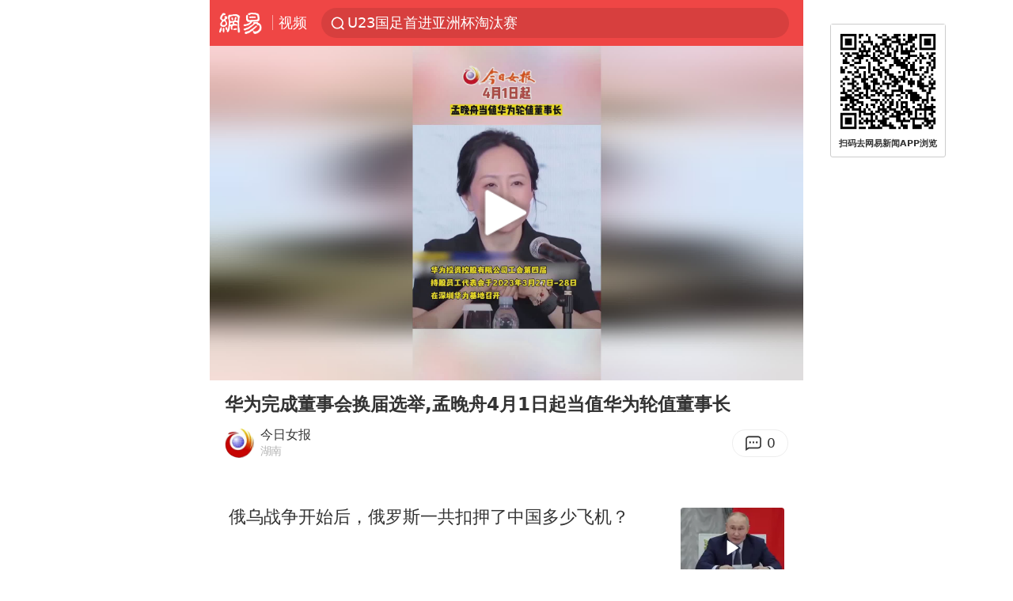

--- FILE ---
content_type: text/html; charset=utf-8
request_url: https://www.google.com/recaptcha/api2/aframe
body_size: 266
content:
<!DOCTYPE HTML><html><head><meta http-equiv="content-type" content="text/html; charset=UTF-8"></head><body><script nonce="mPWkJVv6Vdp2rcyfgv57Aw">/** Anti-fraud and anti-abuse applications only. See google.com/recaptcha */ try{var clients={'sodar':'https://pagead2.googlesyndication.com/pagead/sodar?'};window.addEventListener("message",function(a){try{if(a.source===window.parent){var b=JSON.parse(a.data);var c=clients[b['id']];if(c){var d=document.createElement('img');d.src=c+b['params']+'&rc='+(localStorage.getItem("rc::a")?sessionStorage.getItem("rc::b"):"");window.document.body.appendChild(d);sessionStorage.setItem("rc::e",parseInt(sessionStorage.getItem("rc::e")||0)+1);localStorage.setItem("rc::h",'1768412741828');}}}catch(b){}});window.parent.postMessage("_grecaptcha_ready", "*");}catch(b){}</script></body></html>

--- FILE ---
content_type: text/css
request_url: https://static.ws.126.net/163/wap/f2e/hbs/static/video/css/863.4aa6aee1.chunk.css
body_size: 251
content:
.recommend-top-ad{background-color:#fff;-webkit-box-sizing:border-box;box-sizing:border-box;display:none;overflow:hidden;padding:.26667rem .53333rem;position:relative;width:100%}.recommend-top-ad .m_papa{border-bottom:none}.area-buoys{bottom:1rem;cursor:pointer;height:1.4rem;position:fixed;right:.2rem;width:1.4rem;z-index:10010}.area-buoys img{display:block;height:100%;width:100%}.area-buoys .area-buoys-close{background:rgba(51,51,51,.5);border-radius:100%;height:.24rem;left:0;position:absolute;top:0;-webkit-transform:translate3d(-50%,-30%,0);transform:translate3d(-50%,-30%,0);width:.24rem}.area-buoys .area-buoys-close:after{-webkit-transform:translate3d(-50%,-50%,0) rotate(45deg);transform:translate3d(-50%,-50%,0) rotate(45deg)}.area-buoys .area-buoys-close:after,.area-buoys .area-buoys-close:before{background:#fff;content:"";display:block;height:.16rem;left:50%;position:absolute;top:50%;width:.01333rem}.area-buoys .area-buoys-close:before{-webkit-transform:translate3d(-50%,-50%,0) rotate(-45deg);transform:translate3d(-50%,-50%,0) rotate(-45deg)}.recommend .m-ltrp,.recommend .m_a_d_card,.recommend .m_colum_a_d,.recommend .m_papa,.recommend .m_photoset_square{margin:.2rem 0}.recommend .m_colum_a_d .s_title{font-size:.48rem}.recommend .m_papa{padding:.21333rem 0}.recommend .m_papa .m_papa_img{height:1.92rem;width:3.12rem}.recommend .m_papa .m_papa_info .m_papa_title{-webkit-line-clamp:2;-webkit-box-orient:vertical;display:-webkit-box;font-size:.48rem;line-height:.64rem;overflow:hidden;text-overflow:ellipsis}.recommend .m_papa_m1{padding:.21333rem 0}.recommend .m_papa_m1 .m_papa_title{-webkit-line-clamp:1;-webkit-box-orient:vertical;display:-webkit-box;font-size:.48rem;overflow:hidden;text-overflow:ellipsis;width:8rem}.recommend .m_papa_m1 .m_papa_title .m_papa_promote{top:.2rem}.recommend .m_papa_m1 .m_papa_pic{margin:.10667rem 0 0}.recommend .m_papa_m1 .m_papa_pic .m_papa_pic_wrap{-webkit-box-pack:justify;-ms-flex-pack:justify;display:-webkit-box;display:-ms-flexbox;display:flex;height:unset;justify-content:space-between;margin:.10667rem 0 0}.recommend .m_papa_m1 .m_papa_pic .m_papa_pic_wrap img{border-radius:.08rem;height:unset;-o-object-fit:cover;object-fit:cover;overflow:hidden;width:2.90667rem}.recommend .m_papa_m1 .m_a_d_doc .m_a_d_logo{display:none}body .m-ltrp{position:relative}body .m-ltrp .m-ltrp-title .s-title{line-height:.35rem}body .m_colum_a_d a{-webkit-box-orient:vertical;-webkit-box-direction:normal;display:-webkit-box;display:-ms-flexbox;display:flex;-ms-flex-direction:column;flex-direction:column}body .m_colum_a_d a .s_img{max-height:5.33333rem}body .m-ltrp,body .m_a_d_card,body .m_colum_a_d,body .m_papa,body .m_photoset_square{margin:.2rem 0}body .m_colum_a_d .s_title{font-size:.48rem}body .m_papa{padding:.21333rem 0}body .m_papa .m_papa_img{height:1.92rem;width:3.12rem}body .m_papa .m_papa_info .m_papa_title{-webkit-line-clamp:2;-webkit-box-orient:vertical;display:-webkit-box;font-size:.48rem;line-height:.64rem;overflow:hidden;text-overflow:ellipsis}body .m_papa_m1{padding:.21333rem 0}body .m_papa_m1 .m_papa_title{-webkit-line-clamp:1;-webkit-box-orient:vertical;display:-webkit-box;font-size:.48rem;line-height:.48rem;overflow:hidden;text-overflow:ellipsis;width:8rem}body .m_papa_m1 .m_papa_title .m_papa_promote{top:.2rem}body .m_papa_m1 .m_papa_pic{margin:.10667rem 0 0}body .m_papa_m1 .m_papa_pic .m_papa_pic_wrap{-webkit-box-pack:justify;-ms-flex-pack:justify;display:-webkit-box;display:-ms-flexbox;display:flex;height:unset;justify-content:space-between;margin:.10667rem 0 0}body .m_papa_m1 .m_papa_pic .m_papa_pic_wrap img{border-radius:.08rem;height:unset;-o-object-fit:cover;object-fit:cover;overflow:hidden;width:2.90667rem}body .m_papa_m1 .m_a_d_doc .m_a_d_logo{display:none}

--- FILE ---
content_type: text/plain; charset=utf-8
request_url: https://nex.163.com/q?c=video&t=wap_pause&l=1&app=314EA67F&nt=4G&os=null&location=201&source=other&usergroup=0&cb=callback_1768412732103_rnd_76936154
body_size: 1935
content:
callback_1768412732103_rnd_76936154({"result":1,"ads":[{"category":"video","location":"201","position":201,"style":"codeAD","adid":"yt-332095-4238","title":"","content":"","requestTime":1768412734682,"relatedActionLinks":[{"type":"feedback","url":"https://nex.163.com/ssp/event2?data=OciqiACm%2Bc8GUzf%2Bke93yeF7xIIVKMJRdC5qXXJPcYZM3zbPnM5JXxRX244uBkFwRfpHRas38c4UQKD6s3GyAtl6XMzg1rFs14CExEQYhcNGbR5Xm62IJUN%2FfeG1jXsizudkvd0TdWOquqKig2dCxwWyEtciWcJDPrPp0rQSRu7W5DKjAA77xQWdTWXGUJTvRUhzjGv7fw%2BaDptYfMC7shlL7Xf%2ByMRirhsOSYH4DjrCrZCnc1JsRjGp7wOzAgBIs8SX9Uq3R32FJIkBDATNjyR1pKccgSK%2FyEvfNsaHG4hd5JvFye5IRWisL12Z0DgR8J6RQhOk6fTaaupBPiRBjmXo3hmSfWPufiAVmyS1dALxCJtg%2BbcVZvOr%2FEteSDZaei0EOiToqhgvx4XjklZ60XABNChBYKvthRlPsEXvmH5Hb%2F8wYkScboYjJwCTOCqpyH0sRt0uTXCuLGIJ%2F1xzCsEmsU5tMtCLzTvqDHnMy7kE4rzfBCF3aR5v39TQpRIFuS0cmdsFv6j%2FTSd0ZLjRC0Tt1tIKI9%2Be2mkvxt2pO5GsO7Cwl76myqGh6bJuMTz%2FYNC4vfMnReJzf3u6p3AenxPCrgUigmn5AvEQElOZMVYmnCDkzPNlMTzGsxOzk1zxL9dcXmQyQMPPWpoak4yCINY6Sa1LJ5Tx7dil%2FprS9gK1sa8mOiJDY96knlagMAcaHnvgR889GBHNKZ1X%2Fx702cGBnECACY3DVmGdIs46U8NGVzq%2FXBTcZ%2BGpjHs6C598JSycD5fZQfgrR%2Fo3ZMv07lK6pc4Xd9geE95V5RX0VerFno8T5Z6kv7vH73OOWJxlwP17%2Fi4aZLchmAnK9FcP4lC6m76a1GD1blentbsnvQtRSAJfUI4QjwUJB2NJiz5rkrS3Wu8P09IwBLqE1oka4nr7GMl2pSDv%2F9MIr4Y3NG%2B6kfN%2Bu7yK7oTIPoM4WdGByAOtR6nF1Exsd%2BUMh%2BViGbEQgwVN8Xn6nVzT9mo%2Fbi75z4dSzdnJlkW3TC5biEnjXtth02Rfd792Kp7boBJmqIIzY3Vo%2BI52I9egU7%2FdloRPxv9mKzu0QAgIr6x9leMYX7jryAuIZWoRstbJcDdySIqmSOFOvIkZ5tTsTGQHjrHj%2BIG9QCPRky845zzTWxmFrJYP0CfTytQThWDXI6m%2FJg%3D%3D&event=19&ect=reason"}],"ext_param":{},"monitor":[{"action":0,"url":"https://yp.ws.126.net/ytf/fs?mt=100&yte=[base64]&wsg=-&lks=-&ptc=1"},{"action":1,"url":"https://yp.ws.126.net/ytf/fc?mt=101&yte=[base64]&wsg=-&lks=-&ptc=1"},{"action":0,"url":"https://nex.163.com/ssp/show2?data=OciqiACm%2Bc8GUzf%2Bke93yeF7xIIVKMJRdC5qXXJPcYZM3zbPnM5JXxRX244uBkFwRfpHRas38c4UQKD6s3GyAtl6XMzg1rFs14CExEQYhcNGbR5Xm62IJUN%2FfeG1jXsizudkvd0TdWOquqKig2dCxwWyEtciWcJDPrPp0rQSRu7W5DKjAA77xQWdTWXGUJTvRUhzjGv7fw%2BaDptYfMC7shlL7Xf%2ByMRirhsOSYH4DjrCrZCnc1JsRjGp7wOzAgBIs8SX9Uq3R32FJIkBDATNjyR1pKccgSK%2FyEvfNsaHG4hd5JvFye5IRWisL12Z0DgR8J6RQhOk6fTaaupBPiRBjmXo3hmSfWPufiAVmyS1dALxCJtg%2BbcVZvOr%2FEteSDZaei0EOiToqhgvx4XjklZ60XABNChBYKvthRlPsEXvmH5Hb%2F8wYkScboYjJwCTOCqpyH0sRt0uTXCuLGIJ%2F1xzCsEmsU5tMtCLzTvqDHnMy7kE4rzfBCF3aR5v39TQpRIFuS0cmdsFv6j%2FTSd0ZLjRC0Tt1tIKI9%2Be2mkvxt2pO5GsO7Cwl76myqGh6bJuMTz%2FYNC4vfMnReJzf3u6p3AenxPCrgUigmn5AvEQElOZMVYmnCDkzPNlMTzGsxOzk1zxL9dcXmQyQMPPWpoak4yCINY6Sa1LJ5Tx7dil%2FprS9gK1sa8mOiJDY96knlagMAcaHnvgR889GBHNKZ1X%2Fx702cGBnECACY3DVmGdIs46U8NGVzq%2FXBTcZ%2BGpjHs6C598JSycD5fZQfgrR%2Fo3ZMv07lK6pc4Xd9geE95V5RX0VerFno8T5Z6kv7vH73OOWJxlwP17%2Fi4aZLchmAnK9FcP4lC6m76a1GD1blentbsnvQtRSAJfUI4QjwUJB2NJiz5rkrS3Wu8P09IwBLqE1oka4nr7GMl2pSDv%2F9MIr4Y3NG%2B6kfN%2Bu7yK7oTIPoM4WdGByAOtR6nF1Exsd%2BUMh%2BViGbEQgwVN8Xn6nVzT9mo%2Fbi75z4dSzdnJlkW3TC5biEnjXtth02Rfd792Kp7boBJmqIIzY3Vo%2BI52I9egU7%2FdloRPxv9mKzu0QAgIr6x9leMYX7jryAuIZWoRstbJcDdySIqmSOFOvIkZ5tTsTGQHjrHj%2BIG9QCPRky845zzTWxmFrJYP0CfTytQThWDXI6m%2FJg%3D%3D&v=1&event=0&ect="},{"action":1,"url":"https://nex.163.com/ssp/click2?data=OciqiACm%2Bc8GUzf%2Bke93yeF7xIIVKMJRdC5qXXJPcYZM3zbPnM5JXxRX244uBkFwRfpHRas38c4UQKD6s3GyAtl6XMzg1rFs14CExEQYhcNGbR5Xm62IJUN%2FfeG1jXsizudkvd0TdWOquqKig2dCxwWyEtciWcJDPrPp0rQSRu7W5DKjAA77xQWdTWXGUJTvRUhzjGv7fw%2BaDptYfMC7shlL7Xf%2ByMRirhsOSYH4DjrCrZCnc1JsRjGp7wOzAgBIs8SX9Uq3R32FJIkBDATNjyR1pKccgSK%2FyEvfNsaHG4hd5JvFye5IRWisL12Z0DgR8J6RQhOk6fTaaupBPiRBjmXo3hmSfWPufiAVmyS1dALxCJtg%2BbcVZvOr%2FEteSDZaei0EOiToqhgvx4XjklZ60XABNChBYKvthRlPsEXvmH5Hb%2F8wYkScboYjJwCTOCqpyH0sRt0uTXCuLGIJ%2F1xzCsEmsU5tMtCLzTvqDHnMy7kE4rzfBCF3aR5v39TQpRIFuS0cmdsFv6j%2FTSd0ZLjRC0Tt1tIKI9%2Be2mkvxt2pO5GsO7Cwl76myqGh6bJuMTz%2FYNC4vfMnReJzf3u6p3AenxPCrgUigmn5AvEQElOZMVYmnCDkzPNlMTzGsxOzk1zxL9dcXmQyQMPPWpoak4yCINY6Sa1LJ5Tx7dil%2FprS9gK1sa8mOiJDY96knlagMAcaHnvgR889GBHNKZ1X%2Fx702cGBnECACY3DVmGdIs46U8NGVzq%2FXBTcZ%2BGpjHs6C598JSycD5fZQfgrR%2Fo3ZMv07lK6pc4Xd9geE95V5RX0VerFno8T5Z6kv7vH73OOWJxlwP17%2Fi4aZLchmAnK9FcP4lC6m76a1GD1blentbsnvQtRSAJfUI4QjwUJB2NJiz5rkrS3Wu8P09IwBLqE1oka4nr7GMl2pSDv%2F9MIr4Y3NG%2B6kfN%2Bu7yK7oTIPoM4WdGByAOtR6nF1Exsd%2BUMh%2BViGbEQgwVN8Xn6nVzT9mo%2Fbi75z4dSzdnJlkW3TC5biEnjXtth02Rfd792Kp7boBJmqIIzY3Vo%2BI52I9egU7%2FdloRPxv9mKzu0QAgIr6x9leMYX7jryAuIZWoRstbJcDdySIqmSOFOvIkZ5tTsTGQHjrHj%2BIG9QCPRky845zzTWxmFrJYP0CfTytQThWDXI6m%2FJg%3D%3D&v=1&event=1&ect="},{"action":19,"url":"https://nex.163.com/ssp/event2?data=OciqiACm%2Bc8GUzf%2Bke93yeF7xIIVKMJRdC5qXXJPcYZM3zbPnM5JXxRX244uBkFwRfpHRas38c4UQKD6s3GyAtl6XMzg1rFs14CExEQYhcNGbR5Xm62IJUN%2FfeG1jXsizudkvd0TdWOquqKig2dCxwWyEtciWcJDPrPp0rQSRu7W5DKjAA77xQWdTWXGUJTvRUhzjGv7fw%2BaDptYfMC7shlL7Xf%2ByMRirhsOSYH4DjrCrZCnc1JsRjGp7wOzAgBIs8SX9Uq3R32FJIkBDATNjyR1pKccgSK%2FyEvfNsaHG4hd5JvFye5IRWisL12Z0DgR8J6RQhOk6fTaaupBPiRBjmXo3hmSfWPufiAVmyS1dALxCJtg%2BbcVZvOr%2FEteSDZaei0EOiToqhgvx4XjklZ60XABNChBYKvthRlPsEXvmH5Hb%2F8wYkScboYjJwCTOCqpyH0sRt0uTXCuLGIJ%2F1xzCsEmsU5tMtCLzTvqDHnMy7kE4rzfBCF3aR5v39TQpRIFuS0cmdsFv6j%2FTSd0ZLjRC0Tt1tIKI9%2Be2mkvxt2pO5GsO7Cwl76myqGh6bJuMTz%2FYNC4vfMnReJzf3u6p3AenxPCrgUigmn5AvEQElOZMVYmnCDkzPNlMTzGsxOzk1zxL9dcXmQyQMPPWpoak4yCINY6Sa1LJ5Tx7dil%2FprS9gK1sa8mOiJDY96knlagMAcaHnvgR889GBHNKZ1X%2Fx702cGBnECACY3DVmGdIs46U8NGVzq%2FXBTcZ%2BGpjHs6C598JSycD5fZQfgrR%2Fo3ZMv07lK6pc4Xd9geE95V5RX0VerFno8T5Z6kv7vH73OOWJxlwP17%2Fi4aZLchmAnK9FcP4lC6m76a1GD1blentbsnvQtRSAJfUI4QjwUJB2NJiz5rkrS3Wu8P09IwBLqE1oka4nr7GMl2pSDv%2F9MIr4Y3NG%2B6kfN%2Bu7yK7oTIPoM4WdGByAOtR6nF1Exsd%2BUMh%2BViGbEQgwVN8Xn6nVzT9mo%2Fbi75z4dSzdnJlkW3TC5biEnjXtth02Rfd792Kp7boBJmqIIzY3Vo%2BI52I9egU7%2FdloRPxv9mKzu0QAgIr6x9leMYX7jryAuIZWoRstbJcDdySIqmSOFOvIkZ5tTsTGQHjrHj%2BIG9QCPRky845zzTWxmFrJYP0CfTytQThWDXI6m%2FJg%3D%3D&event=19&ect=feedback&act="}],"resources":null,"visibility":[{"type":"0","rate_height":"1","duration":0}],"source":"广告","htmlResource":"<!-- service=7 -->\n<!-- type=codeAD -->\n<ins style=\"display:block;\" data-revive-zoneid=\"252\" data-revive-id=\"bc0ee6b32b55ca7bfb61c2a9dd1cf0c5\"></ins>\n<script>\n    window.reviveAsync = null;\n</script>\n<script src=\"//static.outin.cn/js/gtr/gtr.min.js\" async></script>\n<!--sspClickMonitor-->\n<!--统计代码勿删，部署在body内-->","hasHtmlResource":1}]})

--- FILE ---
content_type: application/javascript; charset=utf-8
request_url: https://fundingchoicesmessages.google.com/f/AGSKWxWTYNVkWUB48gTOb-GWWErV7wqRUCw6UmlVYEOfvZxu7xdxZey-IDTj0hgvieP4L-YJ0O-uEKcOTnGd0xw4EXqzB5Vw9nqUMRLaOebWZaNixO2LAGj7NtyUG-Q62KAhsqxBHdKHaTCMPFLNVSZJp0zqFXo-1vADYe2csea1K4nOb_oZO8D5YLu4PCCe/_/ad_4_tag__asyncspc./adsrotator.-Advert-JPEG-_ad.png?
body_size: -1291
content:
window['db318938-4039-47a2-a872-031863363335'] = true;

--- FILE ---
content_type: text/plain; charset=utf-8
request_url: https://nex.163.com/q?c=video&t=wap_stream&l=405&app=314EA67F&nt=4G&os=null&source=other&usergroup=0&cb=callback_1768412732104_rnd_86849943
body_size: 2081
content:
callback_1768412732104_rnd_86849943({"result":1,"ads":[{"category":"video","location":"405","position":405,"style":"codeAD","adid":"yt-333344-5889","title":"","content":"","requestTime":1768412734479,"relatedActionLinks":[{"type":"feedback","url":"https://nex.163.com/ssp/event2?data=t1lAOhrjSgePH3hK3ghdezHgZDxbtrCDXSZAFIB5v%2BW8jKJDMYbdbG14XFkEVWtEOfyBoYc6IPz7hH088cPE76y7Ie3A0PKDobtWzIjo3xysunsMUNpqXHLeU0oxYrMtRfewGHsXuiUestUKadO3rt%2B6wAQNPYIu%2FYvkvI5SABiQdVke3S6ZmSsJcGHrbItqKQQeeLxjQS22ngLl%2F%2FWZuTK3TV0Ap9KwTHKFvuDH6Cy51zoSL97ZjzCaEptR9BC7WQdqNP4IJ2w83bFM9ES3BI7KnOpjVUnhXYC%2Fnj0vYWM3lxPK9pG%2F5WhY8TYojwsmYs2GEp0NRi3OKF3fUALkcFDmMN3GihrZBAG7T%2FCEwgLEVhU2PN64fcdm0M4qQtfoRUgD7F3qn2Lb%2Bcaw%2Fabau7BfdbHH0mlguIr9PMB%2BVXQqBUsrz0MrBPe4LxCZAwrtP48QzCuYkAc0j4VjpsIpjzGoMdJAdQn5r9qxYq6PU0IuYS%2BG5NLzycdkclqerRRx1ufKbf7l6M%2FY6Wc9pVQj%2BoxX7WKZB%2BfuSVuW1eXzmLqLRMXDSWOvs2iiZS%2FhSS6nUQEiVhFnDtU4cIlDcx6STUA3%2Bs%2B%2FOb7MN6F7LzrL2a7CSqy7RZxQwlw0Tk40xldrBzYDdyk%2FlsYtlQ%2BAfx6OUv6Vh97CNnifH6OMjzLdOBbxH%2FuVROJGQeS5QgDSKqF8iApGxG%2F8sY5BYLMqzBYUHPDElWDDO0rFPlCBoG164mzGHl9nOn6K20%2Bwoue1N7clRYTT6CViEZAxN7ImMHjlEqQf%2BUyYbQTjiLRKAdPtdJ4RYjr%2Bcbz4%2BwYGR3FaZK9il0taPoaXMV7CjteNg4JqdaXelbWg8jB%2BXhZFrr%2FBQDusWyQ%2FlXDn%2FhjC0iHWRI%2FBPpw2L0KaVKFM%2BJl5RxMNUlhiIsEjEh0rumu6%2Bg%2FCKV4F2zhYwthPY1LGgZZk4VPYt5nanOrjINmiCCTTEu46l4qkLQ1jUGsTg4JGu8cQy1YupqGYR4PWtQwwwCcq3p1pfr0oqMlmKOd2vy6Mh3Vw2xqGqrivsXIzBo7m72UOHqpJmvQ6YlNrKDibXq%2F5SMDkH8bEww97Mizd1YcyTBYr8qRYKkFUnT4%2BfeI2%2BrU%2FdGu9xnqIQ4xdIOdQqmJz2gj5&event=19&ect=reason"}],"ext_param":{},"monitor":[{"action":0,"url":"https://yp.ws.126.net/ytf/fs?mt=100&yte=[base64]&wsg=-&lks=-&ptc=1"},{"action":1,"url":"https://yp.ws.126.net/ytf/fc?mt=101&yte=[base64]&wsg=-&lks=-&ptc=1"},{"action":0,"url":"https://nex.163.com/ssp/show2?data=t1lAOhrjSgePH3hK3ghdezHgZDxbtrCDXSZAFIB5v%2BW8jKJDMYbdbG14XFkEVWtEOfyBoYc6IPz7hH088cPE76y7Ie3A0PKDobtWzIjo3xysunsMUNpqXHLeU0oxYrMtRfewGHsXuiUestUKadO3rt%2B6wAQNPYIu%2FYvkvI5SABiQdVke3S6ZmSsJcGHrbItqKQQeeLxjQS22ngLl%2F%2FWZuTK3TV0Ap9KwTHKFvuDH6Cy51zoSL97ZjzCaEptR9BC7WQdqNP4IJ2w83bFM9ES3BI7KnOpjVUnhXYC%2Fnj0vYWM3lxPK9pG%2F5WhY8TYojwsmYs2GEp0NRi3OKF3fUALkcFDmMN3GihrZBAG7T%2FCEwgLEVhU2PN64fcdm0M4qQtfoRUgD7F3qn2Lb%2Bcaw%2Fabau7BfdbHH0mlguIr9PMB%2BVXQqBUsrz0MrBPe4LxCZAwrtP48QzCuYkAc0j4VjpsIpjzGoMdJAdQn5r9qxYq6PU0IuYS%2BG5NLzycdkclqerRRx1ufKbf7l6M%2FY6Wc9pVQj%2BoxX7WKZB%2BfuSVuW1eXzmLqLRMXDSWOvs2iiZS%2FhSS6nUQEiVhFnDtU4cIlDcx6STUA3%2Bs%2B%2FOb7MN6F7LzrL2a7CSqy7RZxQwlw0Tk40xldrBzYDdyk%2FlsYtlQ%2BAfx6OUv6Vh97CNnifH6OMjzLdOBbxH%2FuVROJGQeS5QgDSKqF8iApGxG%2F8sY5BYLMqzBYUHPDElWDDO0rFPlCBoG164mzGHl9nOn6K20%2Bwoue1N7clRYTT6CViEZAxN7ImMHjlEqQf%2BUyYbQTjiLRKAdPtdJ4RYjr%2Bcbz4%2BwYGR3FaZK9il0taPoaXMV7CjteNg4JqdaXelbWg8jB%2BXhZFrr%2FBQDusWyQ%2FlXDn%2FhjC0iHWRI%2FBPpw2L0KaVKFM%2BJl5RxMNUlhiIsEjEh0rumu6%2Bg%2FCKV4F2zhYwthPY1LGgZZk4VPYt5nanOrjINmiCCTTEu46l4qkLQ1jUGsTg4JGu8cQy1YupqGYR4PWtQwwwCcq3p1pfr0oqMlmKOd2vy6Mh3Vw2xqGqrivsXIzBo7m72UOHqpJmvQ6YlNrKDibXq%2F5SMDkH8bEww97Mizd1YcyTBYr8qRYKkFUnT4%2BfeI2%2BrU%2FdGu9xnqIQ4xdIOdQqmJz2gj5&v=1&event=0&ect="},{"action":1,"url":"https://nex.163.com/ssp/click2?data=t1lAOhrjSgePH3hK3ghdezHgZDxbtrCDXSZAFIB5v%2BW8jKJDMYbdbG14XFkEVWtEOfyBoYc6IPz7hH088cPE76y7Ie3A0PKDobtWzIjo3xysunsMUNpqXHLeU0oxYrMtRfewGHsXuiUestUKadO3rt%2B6wAQNPYIu%2FYvkvI5SABiQdVke3S6ZmSsJcGHrbItqKQQeeLxjQS22ngLl%2F%2FWZuTK3TV0Ap9KwTHKFvuDH6Cy51zoSL97ZjzCaEptR9BC7WQdqNP4IJ2w83bFM9ES3BI7KnOpjVUnhXYC%2Fnj0vYWM3lxPK9pG%2F5WhY8TYojwsmYs2GEp0NRi3OKF3fUALkcFDmMN3GihrZBAG7T%2FCEwgLEVhU2PN64fcdm0M4qQtfoRUgD7F3qn2Lb%2Bcaw%2Fabau7BfdbHH0mlguIr9PMB%2BVXQqBUsrz0MrBPe4LxCZAwrtP48QzCuYkAc0j4VjpsIpjzGoMdJAdQn5r9qxYq6PU0IuYS%2BG5NLzycdkclqerRRx1ufKbf7l6M%2FY6Wc9pVQj%2BoxX7WKZB%2BfuSVuW1eXzmLqLRMXDSWOvs2iiZS%2FhSS6nUQEiVhFnDtU4cIlDcx6STUA3%2Bs%2B%2FOb7MN6F7LzrL2a7CSqy7RZxQwlw0Tk40xldrBzYDdyk%2FlsYtlQ%2BAfx6OUv6Vh97CNnifH6OMjzLdOBbxH%2FuVROJGQeS5QgDSKqF8iApGxG%2F8sY5BYLMqzBYUHPDElWDDO0rFPlCBoG164mzGHl9nOn6K20%2Bwoue1N7clRYTT6CViEZAxN7ImMHjlEqQf%2BUyYbQTjiLRKAdPtdJ4RYjr%2Bcbz4%2BwYGR3FaZK9il0taPoaXMV7CjteNg4JqdaXelbWg8jB%2BXhZFrr%2FBQDusWyQ%2FlXDn%2FhjC0iHWRI%2FBPpw2L0KaVKFM%2BJl5RxMNUlhiIsEjEh0rumu6%2Bg%2FCKV4F2zhYwthPY1LGgZZk4VPYt5nanOrjINmiCCTTEu46l4qkLQ1jUGsTg4JGu8cQy1YupqGYR4PWtQwwwCcq3p1pfr0oqMlmKOd2vy6Mh3Vw2xqGqrivsXIzBo7m72UOHqpJmvQ6YlNrKDibXq%2F5SMDkH8bEww97Mizd1YcyTBYr8qRYKkFUnT4%2BfeI2%2BrU%2FdGu9xnqIQ4xdIOdQqmJz2gj5&v=1&event=1&ect="},{"action":19,"url":"https://nex.163.com/ssp/event2?data=t1lAOhrjSgePH3hK3ghdezHgZDxbtrCDXSZAFIB5v%2BW8jKJDMYbdbG14XFkEVWtEOfyBoYc6IPz7hH088cPE76y7Ie3A0PKDobtWzIjo3xysunsMUNpqXHLeU0oxYrMtRfewGHsXuiUestUKadO3rt%2B6wAQNPYIu%2FYvkvI5SABiQdVke3S6ZmSsJcGHrbItqKQQeeLxjQS22ngLl%2F%2FWZuTK3TV0Ap9KwTHKFvuDH6Cy51zoSL97ZjzCaEptR9BC7WQdqNP4IJ2w83bFM9ES3BI7KnOpjVUnhXYC%2Fnj0vYWM3lxPK9pG%2F5WhY8TYojwsmYs2GEp0NRi3OKF3fUALkcFDmMN3GihrZBAG7T%2FCEwgLEVhU2PN64fcdm0M4qQtfoRUgD7F3qn2Lb%2Bcaw%2Fabau7BfdbHH0mlguIr9PMB%2BVXQqBUsrz0MrBPe4LxCZAwrtP48QzCuYkAc0j4VjpsIpjzGoMdJAdQn5r9qxYq6PU0IuYS%2BG5NLzycdkclqerRRx1ufKbf7l6M%2FY6Wc9pVQj%2BoxX7WKZB%2BfuSVuW1eXzmLqLRMXDSWOvs2iiZS%2FhSS6nUQEiVhFnDtU4cIlDcx6STUA3%2Bs%2B%2FOb7MN6F7LzrL2a7CSqy7RZxQwlw0Tk40xldrBzYDdyk%2FlsYtlQ%2BAfx6OUv6Vh97CNnifH6OMjzLdOBbxH%2FuVROJGQeS5QgDSKqF8iApGxG%2F8sY5BYLMqzBYUHPDElWDDO0rFPlCBoG164mzGHl9nOn6K20%2Bwoue1N7clRYTT6CViEZAxN7ImMHjlEqQf%2BUyYbQTjiLRKAdPtdJ4RYjr%2Bcbz4%2BwYGR3FaZK9il0taPoaXMV7CjteNg4JqdaXelbWg8jB%2BXhZFrr%2FBQDusWyQ%2FlXDn%2FhjC0iHWRI%2FBPpw2L0KaVKFM%2BJl5RxMNUlhiIsEjEh0rumu6%2Bg%2FCKV4F2zhYwthPY1LGgZZk4VPYt5nanOrjINmiCCTTEu46l4qkLQ1jUGsTg4JGu8cQy1YupqGYR4PWtQwwwCcq3p1pfr0oqMlmKOd2vy6Mh3Vw2xqGqrivsXIzBo7m72UOHqpJmvQ6YlNrKDibXq%2F5SMDkH8bEww97Mizd1YcyTBYr8qRYKkFUnT4%2BfeI2%2BrU%2FdGu9xnqIQ4xdIOdQqmJz2gj5&event=19&ect=feedback&act="}],"resources":null,"visibility":[{"type":"0","rate_height":"1","duration":0}],"source":"广告","htmlResource":"<!-- service=7 -->\n<!-- type=codeAD -->\n<!DOCTYPE html>\n<html lang=\"zh\">\n<head>\n<script async src=\"https://securepubads.g.doubleclick.net/tag/js/gpt.js\" crossorigin=\"anonymous\"></script>\n<script>\n  window.googletag = window.googletag || {cmd: []};\n  googletag.cmd.push(function() {\n    googletag.defineSlot('/23290286939/TJTW', ['fluid'], 'div-gpt-ad-1750916407026-0').addService(googletag.pubads());\n    googletag.pubads().enableSingleRequest();\n    googletag.pubads().setTargeting('TJTW', ['TJTW']);\n    googletag.enableServices();\n  });\n</script>\n</head>\n<body>\n<!-- /23290286939/TJTW -->\n<div id='div-gpt-ad-1750916407026-0'>\n  <script>\n    googletag.cmd.push(function() { googletag.display('div-gpt-ad-1750916407026-0'); });\n  </script>\n</div>\n</body>\n</html>\n<!--sspClickMonitor-->\n<!--统计代码勿删，部署在body内-->","hasHtmlResource":1}]})

--- FILE ---
content_type: text/plain; charset=utf-8
request_url: https://nex.163.com/q?c=video&t=wap_stream&l=406&app=314EA67F&nt=4G&os=null&source=other&usergroup=0&cb=callback_1768412732119_rnd_31023125
body_size: 1944
content:
callback_1768412732119_rnd_31023125({"result":1,"ads":[{"category":"video","location":"406","position":4,"style":"codeAD","adid":"yt-332112-5971","title":"","content":"","requestTime":1768412734443,"relatedActionLinks":[{"type":"feedback","url":"https://nex.163.com/ssp/event2?data=XnW%2FtcxL3ghtcXmj94FcIYDdBZgp81iUrFZENr3z4F0Vy8roT11Mrl1oz%2FOutFNwclOyFGKh2bQPJzUBqqPahfP%2Fjmok6bSVf%2BOYCAUXvTBQa5s84NBf58o04kHNnDBZjhbX%2FK9JG%2BqeeqnkwOEu7qLOM%2F3se5TGiuulN0ZoeYnkLxKyvoRc8lAgoWmN40SpO83hXdleq9dtM6vJJKztWMxlPsT20oqNCL23%2FU3n4KaTthmUAQjcSVIPEZEMGM0%2B07%2F7iNEpa%2BQgWiVnSst%2FcZakydh7FBX%2FqGjH3yAIKqtW5dETx%2Fk6FBzyfNEchZpyfgJXapUjfjIa%2BAlmE%2FDacV21xAIeYLa0OOnxecDK4CAByF%2BLoXYScIcx%2FKsiuOf45GypxhD7Pp%2BfIc5TRv8xL7GpzeE0anXMB9cqwgqJFvXmb4u2FYdv%2FKWJQXIA1%2FGpZSmXeHGnDZj9wneumhOivKdIKEs1l7xaVNOJLn53g08W9Ki2XB9lbEg5yq6K79FLzqxciGH7EUMismWDow5TqrKvee7NThfggjV17CgFyvAx4vwRfJWRSvj%2BIjaN7IoeRBs7mY4mFZGX%2BLqQhfS6rY8AfdJuEUYSWKFkxT4fT%2Fiu3IIs0Rp1MFP24dsYOTrT7dKoCExL3NxBEdnPuOX9eyLEURQasV3pXu6paLrElN8awNmY7iPaXAXkiWRhskDtWjiuZhCBWqiklkltKOekLCFwr12Gj%2BQ2Suj%2FaXMy%2Fc38afROvHv%2F8Zc3zLI9VfW7ukbcpAdJ9AuoiDvaYG%2BG5GKOM1xfKdBa3hduEDSUbuzWgYpCSjiouhsEKZsZpt9G2YDV5TVGEDXgL2E4aB8PB1wjbFFANAnr7NX1ud8vC9XI0rHkHmh5RCOcT1WwxmTAQWhfXIx9cSFs4aGjrRPwDOyEOqHWU8UiKqBmZ8Ep8e1qqWeXbByWlM7zDnUI2S1GfVUXpd0%2FWAlDsglOcALUvIhHPbUQi0KS%2BTIujrP2NvmnLf9H6XrgZQw5CR7%2BeiuiZ5Vy2PjEgRptYZn0N4GmBH%2F0%2BrG5ZVyresNfFrlVBTWrHVMx4PIlmnwxrqpRUP6q1lEsBY1zgM3honDH76b9plFtNicsEqkddiKeV1%2F%2BmRywichwfrMADHFgJr5Gwkq3&event=19&ect=reason"}],"ext_param":{},"monitor":[{"action":0,"url":"https://yp.ws.126.net/ytf/fs?mt=100&yte=[base64]&wsg=-&lks=-&ptc=1"},{"action":1,"url":"https://yp.ws.126.net/ytf/fc?mt=101&yte=[base64]&wsg=-&lks=-&ptc=1"},{"action":0,"url":"https://nex.163.com/ssp/show2?data=XnW%2FtcxL3ghtcXmj94FcIYDdBZgp81iUrFZENr3z4F0Vy8roT11Mrl1oz%2FOutFNwclOyFGKh2bQPJzUBqqPahfP%2Fjmok6bSVf%2BOYCAUXvTBQa5s84NBf58o04kHNnDBZjhbX%2FK9JG%2BqeeqnkwOEu7qLOM%2F3se5TGiuulN0ZoeYnkLxKyvoRc8lAgoWmN40SpO83hXdleq9dtM6vJJKztWMxlPsT20oqNCL23%2FU3n4KaTthmUAQjcSVIPEZEMGM0%2B07%2F7iNEpa%2BQgWiVnSst%2FcZakydh7FBX%2FqGjH3yAIKqtW5dETx%2Fk6FBzyfNEchZpyfgJXapUjfjIa%2BAlmE%2FDacV21xAIeYLa0OOnxecDK4CAByF%2BLoXYScIcx%2FKsiuOf45GypxhD7Pp%2BfIc5TRv8xL7GpzeE0anXMB9cqwgqJFvXmb4u2FYdv%2FKWJQXIA1%2FGpZSmXeHGnDZj9wneumhOivKdIKEs1l7xaVNOJLn53g08W9Ki2XB9lbEg5yq6K79FLzqxciGH7EUMismWDow5TqrKvee7NThfggjV17CgFyvAx4vwRfJWRSvj%2BIjaN7IoeRBs7mY4mFZGX%2BLqQhfS6rY8AfdJuEUYSWKFkxT4fT%2Fiu3IIs0Rp1MFP24dsYOTrT7dKoCExL3NxBEdnPuOX9eyLEURQasV3pXu6paLrElN8awNmY7iPaXAXkiWRhskDtWjiuZhCBWqiklkltKOekLCFwr12Gj%2BQ2Suj%2FaXMy%2Fc38afROvHv%2F8Zc3zLI9VfW7ukbcpAdJ9AuoiDvaYG%2BG5GKOM1xfKdBa3hduEDSUbuzWgYpCSjiouhsEKZsZpt9G2YDV5TVGEDXgL2E4aB8PB1wjbFFANAnr7NX1ud8vC9XI0rHkHmh5RCOcT1WwxmTAQWhfXIx9cSFs4aGjrRPwDOyEOqHWU8UiKqBmZ8Ep8e1qqWeXbByWlM7zDnUI2S1GfVUXpd0%2FWAlDsglOcALUvIhHPbUQi0KS%2BTIujrP2NvmnLf9H6XrgZQw5CR7%2BeiuiZ5Vy2PjEgRptYZn0N4GmBH%2F0%2BrG5ZVyresNfFrlVBTWrHVMx4PIlmnwxrqpRUP6q1lEsBY1zgM3honDH76b9plFtNicsEqkddiKeV1%2F%2BmRywichwfrMADHFgJr5Gwkq3&v=1&event=0&ect="},{"action":1,"url":"https://nex.163.com/ssp/click2?data=XnW%2FtcxL3ghtcXmj94FcIYDdBZgp81iUrFZENr3z4F0Vy8roT11Mrl1oz%2FOutFNwclOyFGKh2bQPJzUBqqPahfP%2Fjmok6bSVf%2BOYCAUXvTBQa5s84NBf58o04kHNnDBZjhbX%2FK9JG%2BqeeqnkwOEu7qLOM%2F3se5TGiuulN0ZoeYnkLxKyvoRc8lAgoWmN40SpO83hXdleq9dtM6vJJKztWMxlPsT20oqNCL23%2FU3n4KaTthmUAQjcSVIPEZEMGM0%2B07%2F7iNEpa%2BQgWiVnSst%2FcZakydh7FBX%2FqGjH3yAIKqtW5dETx%2Fk6FBzyfNEchZpyfgJXapUjfjIa%2BAlmE%2FDacV21xAIeYLa0OOnxecDK4CAByF%2BLoXYScIcx%2FKsiuOf45GypxhD7Pp%2BfIc5TRv8xL7GpzeE0anXMB9cqwgqJFvXmb4u2FYdv%2FKWJQXIA1%2FGpZSmXeHGnDZj9wneumhOivKdIKEs1l7xaVNOJLn53g08W9Ki2XB9lbEg5yq6K79FLzqxciGH7EUMismWDow5TqrKvee7NThfggjV17CgFyvAx4vwRfJWRSvj%2BIjaN7IoeRBs7mY4mFZGX%2BLqQhfS6rY8AfdJuEUYSWKFkxT4fT%2Fiu3IIs0Rp1MFP24dsYOTrT7dKoCExL3NxBEdnPuOX9eyLEURQasV3pXu6paLrElN8awNmY7iPaXAXkiWRhskDtWjiuZhCBWqiklkltKOekLCFwr12Gj%2BQ2Suj%2FaXMy%2Fc38afROvHv%2F8Zc3zLI9VfW7ukbcpAdJ9AuoiDvaYG%2BG5GKOM1xfKdBa3hduEDSUbuzWgYpCSjiouhsEKZsZpt9G2YDV5TVGEDXgL2E4aB8PB1wjbFFANAnr7NX1ud8vC9XI0rHkHmh5RCOcT1WwxmTAQWhfXIx9cSFs4aGjrRPwDOyEOqHWU8UiKqBmZ8Ep8e1qqWeXbByWlM7zDnUI2S1GfVUXpd0%2FWAlDsglOcALUvIhHPbUQi0KS%2BTIujrP2NvmnLf9H6XrgZQw5CR7%2BeiuiZ5Vy2PjEgRptYZn0N4GmBH%2F0%2BrG5ZVyresNfFrlVBTWrHVMx4PIlmnwxrqpRUP6q1lEsBY1zgM3honDH76b9plFtNicsEqkddiKeV1%2F%2BmRywichwfrMADHFgJr5Gwkq3&v=1&event=1&ect="},{"action":19,"url":"https://nex.163.com/ssp/event2?data=XnW%2FtcxL3ghtcXmj94FcIYDdBZgp81iUrFZENr3z4F0Vy8roT11Mrl1oz%2FOutFNwclOyFGKh2bQPJzUBqqPahfP%2Fjmok6bSVf%2BOYCAUXvTBQa5s84NBf58o04kHNnDBZjhbX%2FK9JG%2BqeeqnkwOEu7qLOM%2F3se5TGiuulN0ZoeYnkLxKyvoRc8lAgoWmN40SpO83hXdleq9dtM6vJJKztWMxlPsT20oqNCL23%2FU3n4KaTthmUAQjcSVIPEZEMGM0%2B07%2F7iNEpa%2BQgWiVnSst%2FcZakydh7FBX%2FqGjH3yAIKqtW5dETx%2Fk6FBzyfNEchZpyfgJXapUjfjIa%2BAlmE%2FDacV21xAIeYLa0OOnxecDK4CAByF%2BLoXYScIcx%2FKsiuOf45GypxhD7Pp%2BfIc5TRv8xL7GpzeE0anXMB9cqwgqJFvXmb4u2FYdv%2FKWJQXIA1%2FGpZSmXeHGnDZj9wneumhOivKdIKEs1l7xaVNOJLn53g08W9Ki2XB9lbEg5yq6K79FLzqxciGH7EUMismWDow5TqrKvee7NThfggjV17CgFyvAx4vwRfJWRSvj%2BIjaN7IoeRBs7mY4mFZGX%2BLqQhfS6rY8AfdJuEUYSWKFkxT4fT%2Fiu3IIs0Rp1MFP24dsYOTrT7dKoCExL3NxBEdnPuOX9eyLEURQasV3pXu6paLrElN8awNmY7iPaXAXkiWRhskDtWjiuZhCBWqiklkltKOekLCFwr12Gj%2BQ2Suj%2FaXMy%2Fc38afROvHv%2F8Zc3zLI9VfW7ukbcpAdJ9AuoiDvaYG%2BG5GKOM1xfKdBa3hduEDSUbuzWgYpCSjiouhsEKZsZpt9G2YDV5TVGEDXgL2E4aB8PB1wjbFFANAnr7NX1ud8vC9XI0rHkHmh5RCOcT1WwxmTAQWhfXIx9cSFs4aGjrRPwDOyEOqHWU8UiKqBmZ8Ep8e1qqWeXbByWlM7zDnUI2S1GfVUXpd0%2FWAlDsglOcALUvIhHPbUQi0KS%2BTIujrP2NvmnLf9H6XrgZQw5CR7%2BeiuiZ5Vy2PjEgRptYZn0N4GmBH%2F0%2BrG5ZVyresNfFrlVBTWrHVMx4PIlmnwxrqpRUP6q1lEsBY1zgM3honDH76b9plFtNicsEqkddiKeV1%2F%2BmRywichwfrMADHFgJr5Gwkq3&event=19&ect=feedback&act="}],"resources":null,"visibility":[{"type":"0","rate_height":"1","duration":0}],"source":"广告","htmlResource":"<!-- service=7 -->\n<!-- type=codeAD -->\n<ins style=\"display: block;\" data-revive-zoneid=\"276\" data-revive-id=\"bc0ee6b32b55ca7bfb61c2a9dd1cf0c5\"></ins>\n<script>\n    window.reviveAsync = null;\n</script>\n<script async src=\"//static.outin.cn/js/gtr/gtr.min.js\"></script>\n<!--sspClickMonitor-->\n<!--统计代码勿删，部署在body内-->","hasHtmlResource":1}]})